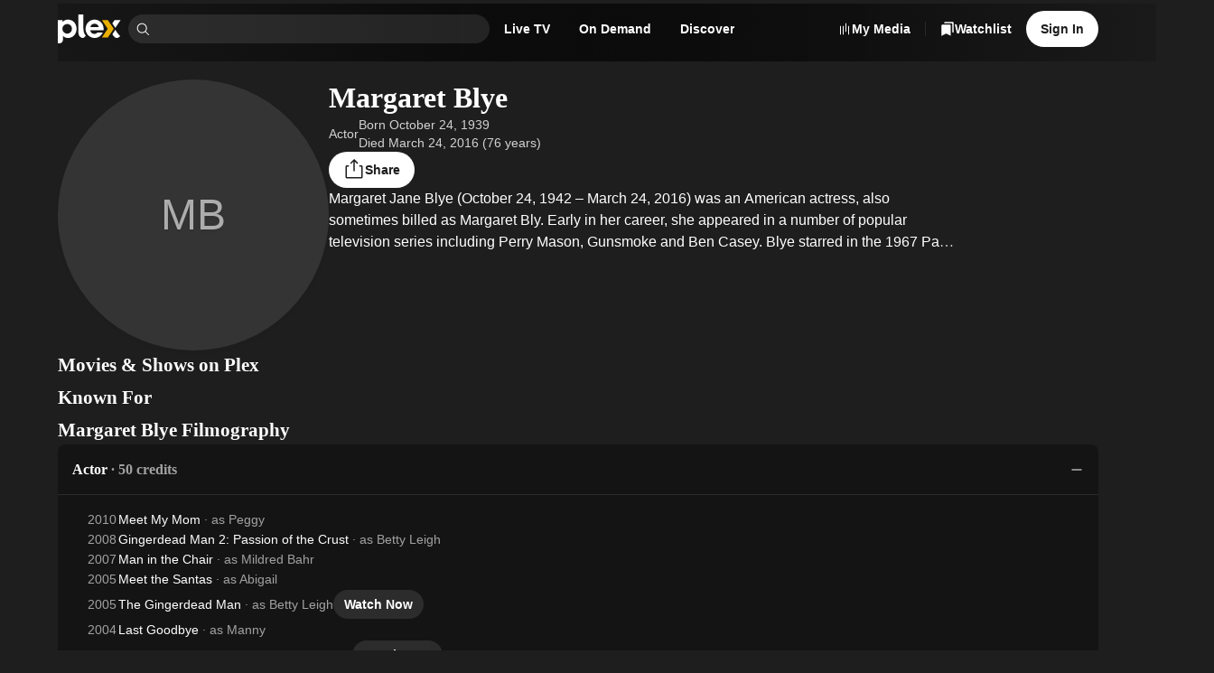

--- FILE ---
content_type: text/css
request_url: https://watch.plex.tv/_next/static/chunks/4858f52bf4cf91e7.css
body_size: 311
content:
.Page-module__vgZxQW__content{flex-grow:1}@media print{.Page-module__vgZxQW__content{padding-top:0}}
._13usayk0{min-width:0}
._1793fbo1{--layout-list-gap:var(--layout-grid-gap)}._1793fbo2{--layout-list-gap:var(--size-none)}._1793fbo3{--layout-list-gap:var(--size-xxxs)}._1793fbo4{--layout-list-gap:var(--size-xxs)}._1793fbo5{--layout-list-gap:var(--size-xs)}._1793fbo6{--layout-list-gap:var(--size-s)}._1793fbo7{--layout-list-gap:var(--size-m)}._1793fbo8{--layout-list-gap:var(--size-l)}._1793fbo9{--layout-list-gap:var(--size-xl)}._1793fboa{--layout-list-gap:var(--size-xxl)}._1793fbob{--layout-list-gap:var(--size-xxxl)}
.MaxLineWidthContainer-module__MEYx5G__container{width:100%;max-width:var(--layout-optimal-line-length-width)}
.Section-module__VzOY1W__section{padding:var(--layout-page-padding-y)var(--layout-page-padding-x);flex-shrink:0;position:relative;overflow:hidden}.Section-module__VzOY1W__isCollapsed{padding-top:0;padding-bottom:0}.Section-module__VzOY1W__dim{background-color:var(--color-surface-background-60)}.Section-module__VzOY1W__white{background-color:var(--color-static-grey-8)}.Section-module__VzOY1W__light{background-color:var(--color-static-grey-7)}
.Markdown-module__98PlAq__list{padding:0 0 var(--size-m)var(--size-l)}ul.Markdown-module__98PlAq__list{list-style:circle}ol.Markdown-module__98PlAq__list{list-style-type:decimal}
.FullBleed-module__qQ2fIW__fullBleed{margin:0 calc(-1*var(--layout-page-padding-x));align-self:stretch}


--- FILE ---
content_type: text/css
request_url: https://watch.plex.tv/_next/static/chunks/1cc630d97a8d5602.css
body_size: 592
content:
.dnbk0g0{overflow-wrap:break-word;max-width:100%;margin:0;overflow:hidden}.dnbk0g1{text-transform:inherit;font-weight:inherit;font-size:inherit;font-family:inherit;line-height:inherit}.dnbk0g2{font-size:var(--font-display-1-font-size);letter-spacing:var(--font-display-1-letter-spacing);font-weight:var(--font-display-1-font-weight);font-style:var(--font-display-1-font-style);font-stretch:var(--font-display-1-font-stretch);font-family:var(--font-display-1-font-family);line-height:var(--font-display-1-line-height);text-transform:var(--font-display-1-text-transform)}.dnbk0g3{font-size:var(--font-display-2-font-size);letter-spacing:var(--font-display-2-letter-spacing);font-weight:var(--font-display-2-font-weight);font-style:var(--font-display-2-font-style);font-stretch:var(--font-display-2-font-stretch);font-family:var(--font-display-2-font-family);line-height:var(--font-display-2-line-height);text-transform:var(--font-display-2-text-transform)}.dnbk0g4{font-size:var(--font-display-3-font-size);letter-spacing:var(--font-display-3-letter-spacing);font-weight:var(--font-display-3-font-weight);font-style:var(--font-display-3-font-style);font-stretch:var(--font-display-3-font-stretch);font-family:var(--font-display-3-font-family);line-height:var(--font-display-3-line-height);text-transform:var(--font-display-3-text-transform)}.dnbk0g5{font-size:var(--font-display-copy-font-size);letter-spacing:var(--font-display-copy-letter-spacing);font-weight:var(--font-display-copy-font-weight);font-style:var(--font-display-copy-font-style);font-stretch:var(--font-display-copy-font-stretch);font-family:var(--font-display-copy-font-family);line-height:var(--font-display-copy-line-height);text-transform:var(--font-display-copy-text-transform)}.dnbk0g6{font-size:var(--font-heading-1-font-size);letter-spacing:var(--font-heading-1-letter-spacing);font-weight:var(--font-heading-1-font-weight);font-style:var(--font-heading-1-font-style);font-stretch:var(--font-heading-1-font-stretch);font-family:var(--font-heading-1-font-family);line-height:var(--font-heading-1-line-height);text-transform:var(--font-heading-1-text-transform)}.dnbk0g7{font-size:var(--font-heading-2-font-size);letter-spacing:var(--font-heading-2-letter-spacing);font-weight:var(--font-heading-2-font-weight);font-style:var(--font-heading-2-font-style);font-stretch:var(--font-heading-2-font-stretch);font-family:var(--font-heading-2-font-family);line-height:var(--font-heading-2-line-height);text-transform:var(--font-heading-2-text-transform)}.dnbk0g8{font-size:var(--font-heading-3-font-size);letter-spacing:var(--font-heading-3-letter-spacing);font-weight:var(--font-heading-3-font-weight);font-style:var(--font-heading-3-font-style);font-stretch:var(--font-heading-3-font-stretch);font-family:var(--font-heading-3-font-family);line-height:var(--font-heading-3-line-height);text-transform:var(--font-heading-3-text-transform)}.dnbk0g9{font-size:var(--font-heading-4-font-size);letter-spacing:var(--font-heading-4-letter-spacing);font-weight:var(--font-heading-4-font-weight);font-style:var(--font-heading-4-font-style);font-stretch:var(--font-heading-4-font-stretch);font-family:var(--font-heading-4-font-family);line-height:var(--font-heading-4-line-height);text-transform:var(--font-heading-4-text-transform)}.dnbk0ga{font-size:var(--font-body-1-font-size);letter-spacing:var(--font-body-1-letter-spacing);font-weight:var(--font-body-1-font-weight);font-style:var(--font-body-1-font-style);font-stretch:var(--font-body-1-font-stretch);font-family:var(--font-body-1-font-family);line-height:var(--font-body-1-line-height);text-transform:var(--font-body-1-text-transform)}.dnbk0gb{font-size:var(--font-body-2-font-size);letter-spacing:var(--font-body-2-letter-spacing);font-weight:var(--font-body-2-font-weight);font-style:var(--font-body-2-font-style);font-stretch:var(--font-body-2-font-stretch);font-family:var(--font-body-2-font-family);line-height:var(--font-body-2-line-height);text-transform:var(--font-body-2-text-transform)}.dnbk0gc{font-size:var(--font-body-3-font-size);letter-spacing:var(--font-body-3-letter-spacing);font-weight:var(--font-body-3-font-weight);font-style:var(--font-body-3-font-style);font-stretch:var(--font-body-3-font-stretch);font-family:var(--font-body-3-font-family);line-height:var(--font-body-3-line-height);text-transform:var(--font-body-3-text-transform)}.dnbk0gd{font-size:var(--font-button-1-font-size);letter-spacing:var(--font-button-1-letter-spacing);font-weight:var(--font-button-1-font-weight);font-style:var(--font-button-1-font-style);font-stretch:var(--font-button-1-font-stretch);font-family:var(--font-button-1-font-family);line-height:var(--font-button-1-line-height);text-transform:var(--font-button-1-text-transform)}.dnbk0ge{font-size:var(--font-button-2-font-size);letter-spacing:var(--font-button-2-letter-spacing);font-weight:var(--font-button-2-font-weight);font-style:var(--font-button-2-font-style);font-stretch:var(--font-button-2-font-stretch);font-family:var(--font-button-2-font-family);line-height:var(--font-button-2-line-height);text-transform:var(--font-button-2-text-transform)}.dnbk0gf{font-size:var(--font-caption-font-size);letter-spacing:var(--font-caption-letter-spacing);font-weight:var(--font-caption-font-weight);font-style:var(--font-caption-font-style);font-stretch:var(--font-caption-font-stretch);font-family:var(--font-caption-font-family);line-height:var(--font-caption-line-height);text-transform:var(--font-caption-text-transform)}.dnbk0gg{font-size:var(--font-tiny-font-size);letter-spacing:var(--font-tiny-letter-spacing);font-weight:var(--font-tiny-font-weight);font-style:var(--font-tiny-font-style);font-stretch:var(--font-tiny-font-stretch);font-family:var(--font-tiny-font-family);line-height:var(--font-tiny-line-height);text-transform:var(--font-tiny-text-transform)}.dnbk0gh{color:inherit}.dnbk0gi{color:var(--color-text-default)}.dnbk0gj{color:var(--color-text-primary)}.dnbk0gk{color:var(--color-text-muted)}.dnbk0gl{color:var(--color-text-accent)}.dnbk0gm{color:var(--color-text-alert)}.dnbk0gn{white-space:inherit}.dnbk0go{white-space:normal}.dnbk0gp{white-space:pre-line}.dnbk0gq{white-space:pre-wrap}.dnbk0gr{text-overflow:ellipsis;white-space:nowrap;display:inline-block}.dnbk0gs{text-overflow:ellipsis;-webkit-box-orient:vertical;display:-webkit-box}.dnbk0gt{white-space:pre;text-overflow:ellipsis;-webkit-box-orient:vertical;display:-webkit-box}
